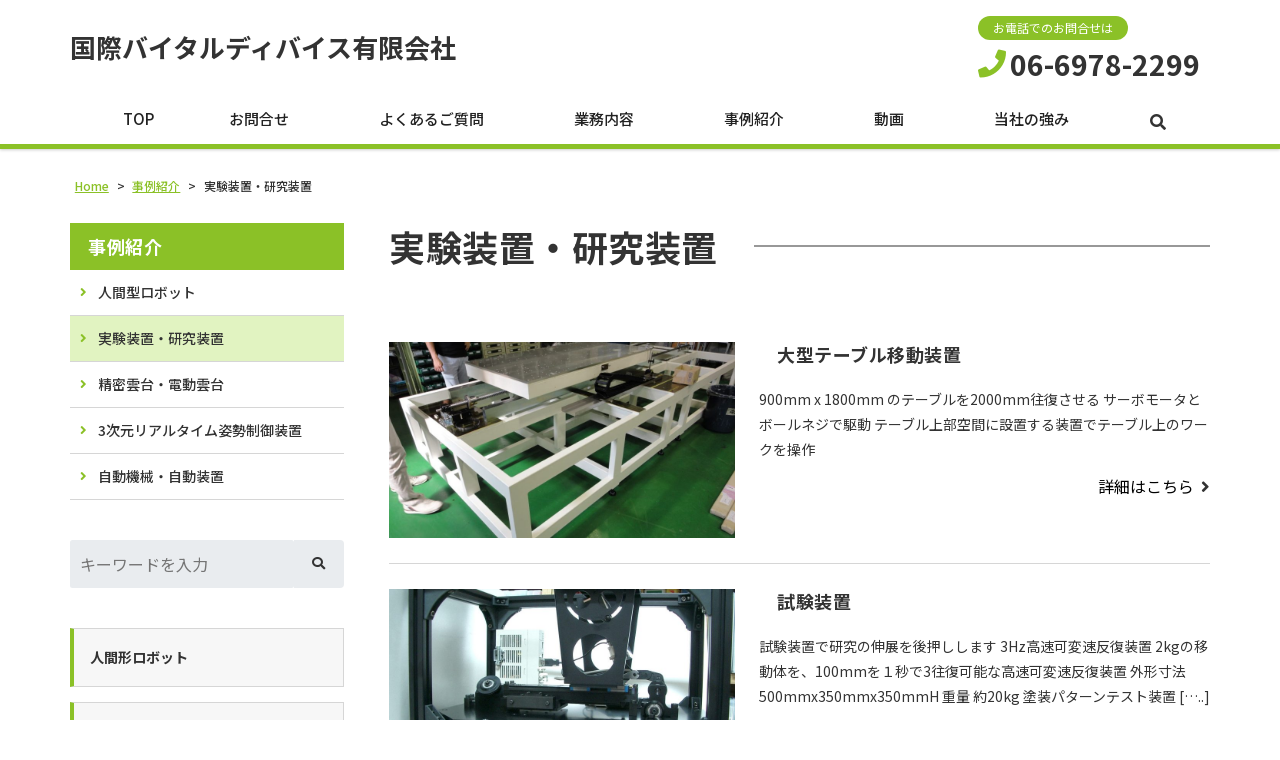

--- FILE ---
content_type: text/html; charset=UTF-8
request_url: https://vitald.net/case-category/apparatus/
body_size: 7858
content:
<!DOCTYPE html>
<html lang="ja"
	prefix="og: https://ogp.me/ns#" >
<head>
	<meta charset="UTF-8">
	<meta name="viewport" content="width=device-width, initial-scale=1, shrink-to-fit=no">
	<meta name="format-detection" content="telephone=no">
			<meta property="og:site_name" content="自動化機械　ロボット　試験装置 　旋回台　設計製作　国際バイタルディバイス">
<meta property="og:type" content="website">
<meta property="og:title" content="自動化機械　ロボット　試験装置 　旋回台　設計製作　国際バイタルディバイス">
<meta property="og:description" content="人間形ロボット 皮膚 姿勢制御装置 精密雲台 旋回台 自動機械 精密機械 FA装置 試験研置 走行車両 開発 試作 製作 ">
<meta property="og:url" content="https://vitald.net">
<meta property="og:image" content="https://vitald.net/wp-content/uploads/9230d11893babc7149458864b47a9303.jpg">

<meta property="og:locale" content="ja_JP">
		<link href="https://use.fontawesome.com/releases/v5.6.1/css/all.css" rel="stylesheet">
	<title>実験装置・研究装置 | 自動化機械 ロボット 試験装置 旋回台 設計製作 国際バイタルディバイス</title>

		<!-- All in One SEO 4.1.5.3 -->
		<meta name="robots" content="max-image-preview:large" />
		<link rel="canonical" href="https://vitald.net/case-category/apparatus/" />

		<script>

 var _gaq = _gaq || [];
 _gaq.push(['_setAccount', 'UA-31915026-1']);
 _gaq.push(['_trackPageview']);

 (function() {
  var ga = document.createElement('script'); ga.type = 'text/javascript'; ga.async = true;
  ga.src = ('https:' == document.location.protocol ? 'https://ssl' : 'http://www') + '.google-analytics.com/ga.js';
  var s = document.getElementsByTagName('script')[0]; s.parentNode.insertBefore(ga, s);
 })();

</script>
<!-- Global site tag (gtag.js) - Google Analytics -->
<script async src="https://www.googletagmanager.com/gtag/js?id=G-P1T5Y2L3VN"></script>
<script>
  window.dataLayer = window.dataLayer || [];
  function gtag(){dataLayer.push(arguments);}
  gtag('js', new Date());

  gtag('config', 'G-P1T5Y2L3VN');
</script>
		<meta name="google" content="nositelinkssearchbox" />
		<script type="application/ld+json" class="aioseo-schema">
			{"@context":"https:\/\/schema.org","@graph":[{"@type":"WebSite","@id":"https:\/\/vitald.net\/#website","url":"https:\/\/vitald.net\/","name":"\u81ea\u52d5\u5316\u6a5f\u68b0\u3000\u30ed\u30dc\u30c3\u30c8\u3000\u8a66\u9a13\u88c5\u7f6e \u3000\u65cb\u56de\u53f0\u3000\u8a2d\u8a08\u88fd\u4f5c\u3000\u56fd\u969b\u30d0\u30a4\u30bf\u30eb\u30c7\u30a3\u30d0\u30a4\u30b9","description":"\u4eba\u9593\u5f62\u30ed\u30dc\u30c3\u30c8 \u76ae\u819a \u59ff\u52e2\u5236\u5fa1\u88c5\u7f6e \u7cbe\u5bc6\u96f2\u53f0 \u65cb\u56de\u53f0 \u81ea\u52d5\u6a5f\u68b0 \u7cbe\u5bc6\u6a5f\u68b0 FA\u88c5\u7f6e \u8a66\u9a13\u7814\u7f6e \u8d70\u884c\u8eca\u4e21 \u958b\u767a \u8a66\u4f5c \u88fd\u4f5c","inLanguage":"ja","publisher":{"@id":"https:\/\/vitald.net\/#organization"}},{"@type":"Organization","@id":"https:\/\/vitald.net\/#organization","name":"\u56fd\u969b\u30d0\u30a4\u30bf\u30eb\u30c7\u30a3\u30d0\u30a4\u30b9\u6709\u9650\u4f1a\u793e","url":"https:\/\/vitald.net\/","logo":{"@type":"ImageObject","@id":"https:\/\/vitald.net\/#organizationLogo","url":"https:\/\/vitald.net\/wp-content\/uploads\/cropped-1d4e957d614c5243677954c6458f0494.jpg","width":300,"height":80},"image":{"@id":"https:\/\/vitald.net\/#organizationLogo"}},{"@type":"BreadcrumbList","@id":"https:\/\/vitald.net\/case-category\/apparatus\/#breadcrumblist","itemListElement":[{"@type":"ListItem","@id":"https:\/\/vitald.net\/#listItem","position":1,"item":{"@type":"WebPage","@id":"https:\/\/vitald.net\/","name":"\u30db\u30fc\u30e0","description":"\u81ea\u52d5\u6a5f\u68b0\u30fb\u5b9f\u9a13\u88c5\u7f6e \u3064\u304f\u308a\u307e\u3059 \u5358\u7d14\u4f5c\u696d\u306e\u81ea\u52d5\u5316\u3067\u304d\u307e\u3059 \u30d5\u30eb \u30aa\u30fc\u30c0\u30fc\u30e1\u30a4\u30c9\u8a2d\u8a08\u88fd\u4f5c \u88fd\u4f5c\u5b9f\u7e3e\u4f8b \u4eba\u9593\u5f62\u30ed\u30dc[.....]","url":"https:\/\/vitald.net\/"},"nextItem":"https:\/\/vitald.net\/case-category\/apparatus\/#listItem"},{"@type":"ListItem","@id":"https:\/\/vitald.net\/case-category\/apparatus\/#listItem","position":2,"item":{"@type":"WebPage","@id":"https:\/\/vitald.net\/case-category\/apparatus\/","name":"\u5b9f\u9a13\u88c5\u7f6e\u30fb\u7814\u7a76\u88c5\u7f6e","url":"https:\/\/vitald.net\/case-category\/apparatus\/"},"previousItem":"https:\/\/vitald.net\/#listItem"}]},{"@type":"CollectionPage","@id":"https:\/\/vitald.net\/case-category\/apparatus\/#collectionpage","url":"https:\/\/vitald.net\/case-category\/apparatus\/","name":"\u5b9f\u9a13\u88c5\u7f6e\u30fb\u7814\u7a76\u88c5\u7f6e | \u81ea\u52d5\u5316\u6a5f\u68b0 \u30ed\u30dc\u30c3\u30c8 \u8a66\u9a13\u88c5\u7f6e \u65cb\u56de\u53f0 \u8a2d\u8a08\u88fd\u4f5c \u56fd\u969b\u30d0\u30a4\u30bf\u30eb\u30c7\u30a3\u30d0\u30a4\u30b9","inLanguage":"ja","isPartOf":{"@id":"https:\/\/vitald.net\/#website"},"breadcrumb":{"@id":"https:\/\/vitald.net\/case-category\/apparatus\/#breadcrumblist"}}]}
		</script>
		<!-- All in One SEO -->

<link rel='stylesheet' id='wp-block-library-css'  href='https://vitald.net/wp-includes/css/dist/block-library/style.min.css' media='all' />
<link rel='stylesheet' id='wp-block-library-theme-css'  href='https://vitald.net/wp-includes/css/dist/block-library/theme.min.css' media='all' />
<link rel='stylesheet' id='dnd-upload-cf7-css'  href='https://vitald.net/wp-content/plugins/drag-and-drop-multiple-file-upload-contact-form-7/assets/css/dnd-upload-cf7.css' media='all' />
<link rel='stylesheet' id='contact-form-7-css'  href='https://vitald.net/wp-content/plugins/contact-form-7/includes/css/styles.css' media='all' />
<link rel='stylesheet' id='fancybox-css'  href='https://vitald.net/wp-content/plugins/easy-fancybox/css/jquery.fancybox.min.css' media='screen' />
<link rel='stylesheet' id='noto-sans-css'  href='https://fonts.googleapis.com/css?family=Noto+Sans+JP%3A400%2C500%2C700&#038;subset=japanese' media='all' />
<link rel='stylesheet' id='style-css'  href='https://vitald.net/wp-content/themes/yuki-company-2020/style.css?202601162357' media='all' />
<link rel='stylesheet' id='custom-css'  href='https://vitald.net/wp-content/themes/yuki-company-2020/custom.css' media='all' />
<script src='https://vitald.net/wp-includes/js/jquery/jquery.min.js' id='jquery-core-js'></script>
<script src='https://vitald.net/wp-includes/js/jquery/jquery-migrate.min.js' id='jquery-migrate-js'></script>
<script src='https://vitald.net/wp-content/themes/yuki-company-2020/js/jquery.matchHeight-min.js' id='matchHeight-js'></script>
<script src='https://vitald.net/wp-content/themes/yuki-company-2020/js/smartRollover.js' id='smartRollover-js'></script>
<script src='https://vitald.net/wp-content/themes/yuki-company-2020/js/general.js' id='general-js'></script>
<style id="custom-background-css">
body.custom-background { background-color: #ffffff; }
</style>
	</head>
<body class="archive tax-case-cat term-apparatus term-40 custom-background wp-custom-logo wp-embed-responsive sidebar-left theme-color-b">
<div id="wrapper" class="wrapper">
	<header id="header" class="site-header header1">
<div class="header-main">
	<div class="container">
		<p class="site-logo">
	<a href="https://vitald.net">国際バイタルディバイス有限会社</a>
</p>
		<div class="header-info">
	<div class="header-contact">
								<div class="header-contact-tel">
				<span class="header-contact-tel-tit">お電話でのお問合せは</span>
				<p class="tel-num">
					<i class="fas fa-phone"></i>
					<span class="tel-link">06-6978-2299</span>
				</p>
			</div>
						</div>
</div>			<button class="btn-hamburger" type="button" data-toggle="collapse" data-target=".mobilenav-overlay">
		<span class="btn-hamburger-icon">
			<span class="icon-bar"></span>
			<span class="icon-bar"></span>
			<span class="icon-bar"></span>
		</span>
		<span class="btn-hamburger-name">MENU</span>
	</button>
	<nav id="mobilenav" class="mobilenav mobilenav-overlay" role="navigation" itemscope itemtype="http://www.schema.org/SiteNavigationElement">
		<ul id="menu-mobile" class="menu"><li id="menu-item-784" class="menu-item menu-item-type-post_type menu-item-object-page menu-item-home menu-item-784"><a href="https://vitald.net/">　TOP</a></li>
<li id="menu-item-2949" class="menu-item menu-item-type-post_type menu-item-object-page menu-item-2949"><a href="https://vitald.net/movies/">　動画</a></li>
<li id="menu-item-789" class="menu-item menu-item-type-post_type menu-item-object-page menu-item-789"><a href="https://vitald.net/strong/">　当社の強み</a></li>
<li id="menu-item-788" class="menu-item menu-item-type-post_type menu-item-object-page menu-item-788"><a href="https://vitald.net/work/">　業務内容</a></li>
<li id="menu-item-4036" class="menu-item menu-item-type-post_type menu-item-object-page menu-item-4036"><a href="https://vitald.net/qa/">　よくあるご質問</a></li>
<li id="menu-item-1899" class="menu-item menu-item-type-custom menu-item-object-custom menu-item-1899 current-menu-item"><a href="/case/">事例紹介</a></li>
<li id="menu-item-791" class="menu-item menu-item-type-post_type menu-item-object-page menu-item-791"><a href="https://vitald.net/contact-2/">お問合せ</a></li>
<li id="menu-item-2946" class="menu-item menu-item-type-post_type menu-item-object-page menu-item-2946"><a href="https://vitald.net/work03/">　自動機械</a></li>
<li id="menu-item-2948" class="menu-item menu-item-type-post_type menu-item-object-page menu-item-2948"><a href="https://vitald.net/work05/">　試験装置</a></li>
<li id="menu-item-2944" class="menu-item menu-item-type-post_type menu-item-object-page menu-item-2944"><a href="https://vitald.net/work01/">　人間形ロボット</a></li>
<li id="menu-item-2945" class="menu-item menu-item-type-post_type menu-item-object-page menu-item-2945"><a href="https://vitald.net/work02/">　姿勢制御(不動)装置</a></li>
<li id="menu-item-2947" class="menu-item menu-item-type-post_type menu-item-object-page menu-item-2947"><a href="https://vitald.net/work04/">　精密雲台・旋回台</a></li>
<li id="menu-item-2950" class="menu-item menu-item-type-post_type menu-item-object-page menu-item-2950"><a href="https://vitald.net/new/">　新着情報</a></li>
<li id="menu-item-2951" class="menu-item menu-item-type-post_type menu-item-object-page menu-item-2951"><a href="https://vitald.net/about/">　会社情報・地図</a></li>
<li id="menu-item-2953" class="menu-item menu-item-type-post_type menu-item-object-page menu-item-2953"><a href="https://vitald.net/procurement/">　調達</a></li>
</ul>					<button class="btn-close" type="button" data-target=".mobilenav-overlay">Close</button>
			</nav>
	</div>
</div>
<div class="globalnav-wrap">
	<div class="container">
	<nav id="globalnav" class="globalnav" role="navigation">
	<ul class="menu">
		<li id="menu-item-1122" class="menu-item menu-item-type-post_type menu-item-object-page menu-item-home menu-item-1122"><a href="https://vitald.net/">　TOP</a></li>
<li id="menu-item-473" class="menu-item menu-item-type-post_type menu-item-object-page menu-item-473"><a href="https://vitald.net/contact-2/">お問合せ</a></li>
<li id="menu-item-4033" class="menu-item menu-item-type-post_type menu-item-object-page menu-item-4033"><a href="https://vitald.net/qa/">　よくあるご質問</a></li>
<li id="menu-item-627" class="menu-item menu-item-type-post_type menu-item-object-page menu-item-627"><a href="https://vitald.net/work/">　業務内容</a></li>
<li id="menu-item-472" class="menu-item menu-item-type-custom menu-item-object-custom menu-item-472"><a href="/case/">　事例紹介</a></li>
<li id="menu-item-3363" class="menu-item menu-item-type-post_type menu-item-object-page menu-item-3363"><a href="https://vitald.net/movies/">　動画</a></li>
<li id="menu-item-783" class="menu-item menu-item-type-post_type menu-item-object-page menu-item-783"><a href="https://vitald.net/strong/">　当社の強み</a></li>
				<li class="gnav-search">
			<span data-target=".search-over" class="gnav-search-btn"><i class="fas fa-search"></i></span>
			<div class="search-over">
				<form role="search" method="get" class="search-form" action="https://vitald.net/">
					<div class="search-table">
						<div class="search-button">
							<input type="submit" class="search-submit" value="&#xf002;">
						</div>
						<div class="search-field">
							<input type="search" class="s" placeholder="検索" value="" name="s" title="検索:">
						</div>
						<button class="search-field-close-btn" type="button" data-target=".search-over">
							<i class="fas fa-times"></i>
						</button>
					</div>
				</form>
			</div>
		</li>
			</ul>
</nav>	</div>
</div></header>
<div id="content" class="site-content">

<div class="breadcrumb-wrap">
	<div class="container">
		<div class="breadcrumb bcn-nav-xt" xmlns:v="http://rdf.data-vocabulary.org/#">
		<!-- Breadcrumb NavXT 6.6.0 -->
<span property="itemListElement" typeof="ListItem"><a property="item" typeof="WebPage" title="自動化機械　ロボット　試験装置 　旋回台　設計製作　国際バイタルディバイスへ移動" href="https://vitald.net" class="home"><span property="name">Home</span></a><meta property="position" content="1"></span> &gt; <span property="itemListElement" typeof="ListItem"><a property="item" typeof="WebPage" title="事例紹介へ移動" href="https://vitald.net/case/" class="post post-case-archive"><span property="name">事例紹介</span></a><meta property="position" content="2"></span> &gt; <span property="itemListElement" typeof="ListItem"><span property="name">実験装置・研究装置</span><meta property="position" content="3"></span>		</div>
	</div>
</div>
<div class="container">
	<main id="main" class="site-main">
	<div class="contents-archive">
			<h1 class="archive-title"><span>実験装置・研究装置</span></h1>
		<div class="posts">
					<article id="post-2858" class="post-item post-2858 case type-case status-publish has-post-thumbnail case-cat-apparatus">
								<figure class="post-thumbnail">
					<a href="https://vitald.net/case/ogatatable/">
						<img width="900" height="510" src="https://vitald.net/wp-content/uploads/9230d11893babc7149458864b47a9303-900x510.jpg" class="attachment-thumbnail size-thumbnail wp-post-image" alt="" loading="lazy" />					</a>
				</figure>
								<div class="post-entry-content">
					<h3 class="entry-title">
						<a href="https://vitald.net/case/ogatatable/" title="　大型テーブル移動装置">　大型テーブル移動装置</a>
					</h3>
										<div class="entry-summary"><p>900mm x 1800mm のテーブルを2000mm往復させる サーボモータとボールネジで駆動 テーブル上部空間に設置する装置でテーブル上のワークを操作</p>
</div>
					<div class="more-link">
						<a href="https://vitald.net/case/ogatatable/">詳細はこちら</a>
					</div>
				</div>
			</article>
					<article id="post-2850" class="post-item post-2850 case type-case status-publish has-post-thumbnail case-cat-apparatus">
								<figure class="post-thumbnail">
					<a href="https://vitald.net/case/jikkennsouti/">
						<img width="900" height="510" src="https://vitald.net/wp-content/uploads/6441e208ec6eff56e59f7d5a47dfb51d-1-900x510.jpg" class="attachment-thumbnail size-thumbnail wp-post-image" alt="" loading="lazy" />					</a>
				</figure>
								<div class="post-entry-content">
					<h3 class="entry-title">
						<a href="https://vitald.net/case/jikkennsouti/" title="　試験装置">　試験装置</a>
					</h3>
										<div class="entry-summary"><p>試験装置で研究の伸展を後押しします 3Hz高速可変速反復装置 2kgの移動体を、100mmを１秒で3往復可能な高速可変速反復装置 外形寸法 500mmx350mmx350mmH 重量 約20kg 塗装パターンテスト装置 [&#8230;..]</p>
</div>
					<div class="more-link">
						<a href="https://vitald.net/case/jikkennsouti/">詳細はこちら</a>
					</div>
				</div>
			</article>
				</div>
		</div>
	</main>
	<aside id="sidebar" class="sidebar">

<div class="sidebar-local-menu">
	<h4 class="sidebar-local-menu-heading"><span><a href="https://vitald.net/case/">事例紹介</a></span></h4>
	<div class="sidebar-local-menu-body">
		<ul>
			<li class="cat-item cat-item-39"><a href="https://vitald.net/case-category/humantype/">人間型ロボット</a>
</li>
	<li class="cat-item cat-item-40 current-cat"><a aria-current="page" href="https://vitald.net/case-category/apparatus/">実験装置・研究装置</a>
</li>
	<li class="cat-item cat-item-41"><a href="https://vitald.net/case-category/panhead/">精密雲台・電動雲台</a>
</li>
	<li class="cat-item cat-item-42"><a href="https://vitald.net/case-category/controldevice/">3次元リアルタイム姿勢制御装置</a>
</li>
	<li class="cat-item cat-item-43"><a href="https://vitald.net/case-category/automatic/">自動機械・自動装置</a>
</li>
		</ul>
	</div>
</div>
<div id="sidebar-widget-1" class="sidebar-widget">
<div id="search-2" class="widget widget_search"><form role="search" method="get" class="search-form" action="https://vitald.net/">
	<div class="search-field-wrap">
		<div class="search-field">
			<input type="search" class="s" placeholder="キーワードを入力" value="" name="s" title="検索:">
		</div>
		<div class="search-button">
			<input type="submit" class="search-submit" value="">
		</div>
	</div>
</form>
</div><div id="custom_html-4" class="widget_text widget widget_custom_html"><div class="textwidget custom-html-widget"><div class="sidebar-bnr">
	<ul class="sidebar-bnr-list">	
		<li class="sidebar-bnr-item">
			<a href="/work01">
				<span class="bnr-caption small">人間形ロボット</span>
			</a>
		</li>
		<li class="sidebar-bnr-item">
			<a href="/work02">
				<span class="bnr-caption small">姿勢制御装置</span>
			</a>
		</li>
			<li class="sidebar-bnr-item">
			<a href="/work03">
				<span class="bnr-caption small">自動機械</span>
			</a>
		</li>
		<li class="sidebar-bnr-item">
			<a href="/work04">
				<span class="bnr-caption small">精密雲台・旋回台</span>
			</a>
		</li>
		<li class="sidebar-bnr-item">
			<a href="/work05">
				<span class="bnr-caption small">試験装置</span>
			</a>
		</li>		
	</ul>
</div></div></div><div id="custom_html-5" class="widget_text widget widget_custom_html"><div class="textwidget custom-html-widget"><div class="sidebar-bnr">
	<ul class="sidebar-bnr-list">
		<li class="sidebar-bnr-item">
			<a href="/movies">
				<span class="bnr-caption">動画</span>
			</a>
		</li>
		<li class="sidebar-bnr-item">
			<a href="/new">
				<span class="bnr-caption">新着情報</span>
			</a>
		</li>
		<li class="sidebar-bnr-item">
			<a href="/about">
				<span class="bnr-caption">会社情報・地図</span>
			</a>
		</li>
		<li class="sidebar-bnr-item">
			<a href="/procurement">
				<span class="bnr-caption">調達</span>
			</a>
		</li>
	</ul>
</div></div></div></div>
<div id="sidebar-widget-2" class="sidebar-widget">
</div>
<div class="sidebar-contact">
	<h3 class="sidebar-contact-header">お問合せ</h3>
	<div class="sidebar-contact-body">
				<h4 class="company-name">国際バイタルディバイス有限会社</h4>
						<p class="company-tel"><i class="fas fa-phone"></i><span class="tel">06-6978-2299</span></p>
						<div class="company-address">
			<span class="company-postcode">〒537-0014</span>
			大阪本社：大阪市東成区大今里西1-12-7-103<br />
大阪営業所：大阪市東成区大今里西1-11-17		</div>
			
		
				<p class="company-mail"><a href="mailto:contact@vitald.net"><i class="fas fa-envelope"></i>contact@vitald.net</a></p>
		        <p class="sidebar-contact-btn-wrap">
		  <a class="sidebar-contact-btn" href="https://vitald.net/contact"><i class="fas fa-envelope"></i>お問合せフォーム</a>
    </p>
			</div>
</div>

<div id="sidebar-widget-4" class="sidebar-widget">
</div>

</aside>
</div>
</div>
<footer id="footer" class="site-footer has-footer-contact" role="contentinfo">
	<div class="footer-contact-wrapper">
	<div class="container">
		<div class="footer-contact">
						<h3 class="footer-contact-heading">
				自動機械つくります　業界問わず　試験装置・ロボット・治具・走行車両など							</h3>
						<div class="footer-contact-body has-company-tel">
								<div class="footer-contact-column contact-tel">
										<h4>9:00～18:00</h4>
										<p class="tel-number">
						<i class="fas fa-phone"></i><span class="tel">06-6978-2299</span>
					</p>
									</div>
												<div class="footer-contact-column contact-mail gutter">
														<h4>広告宣伝は御遠慮下さい</h4>
										<a class="btn-contact" href="https://vitald.net/contact"><i class="fas fa-envelope"></i>お問合せフォーム</a>
								</div>
			</div>
		</div>
	</div>
</div>
		<div class="footer-main">
		<div class="container">
			<div class="footer-main-row">
				<div class="footer-information">
	<h4 class="company-name">国際バイタルディバイス有限会社</h4>
	<div class="company-address">
	<span class="company-postcode">〒537-0014</span>
	大阪本社：大阪市東成区大今里西1-12-7-103<br />
大阪営業所：大阪市東成区大今里西1-11-17</div>
	
	<p class="company-tel">TEL：<span class="tel">06-6978-2299</span></p>


	<p class="company-mail"><a href="mailto:contact@vitald.net">contact@vitald.net</a></p>
</div>				<div class="footernav-wrap">
	<div class="footernav1 footernav">
	<ul id="menu-footer1" class="menu"><li id="menu-item-551" class="menu-item menu-item-type-post_type menu-item-object-page menu-item-home menu-item-551"><a href="https://vitald.net/">　TOP</a></li>
<li id="menu-item-806" class="menu-item menu-item-type-post_type menu-item-object-page menu-item-806"><a href="https://vitald.net/strong/">　当社の強み</a></li>
<li id="menu-item-646" class="menu-item menu-item-type-post_type menu-item-object-page menu-item-646"><a href="https://vitald.net/work/">　業務内容</a></li>
<li id="menu-item-807" class="menu-item menu-item-type-custom menu-item-object-custom menu-item-807 current-menu-item"><a href="/case/">事例紹介</a></li>
<li id="menu-item-552" class="menu-item menu-item-type-post_type menu-item-object-page menu-item-552"><a href="https://vitald.net/contact-2/">お問合せ</a></li>
</ul>	</div>
	<div class="footernav2 footernav">
	<ul id="menu-footer2" class="menu"><li id="menu-item-2760" class="menu-item menu-item-type-post_type menu-item-object-page menu-item-2760"><a href="https://vitald.net/work01/">　人間形ロボット</a></li>
<li id="menu-item-2761" class="menu-item menu-item-type-post_type menu-item-object-page menu-item-2761"><a href="https://vitald.net/work02/">　姿勢制御(不動)装置</a></li>
<li id="menu-item-2762" class="menu-item menu-item-type-post_type menu-item-object-page menu-item-2762"><a href="https://vitald.net/work03/">　自動機械</a></li>
<li id="menu-item-2763" class="menu-item menu-item-type-post_type menu-item-object-page menu-item-2763"><a href="https://vitald.net/work04/">　精密雲台・旋回台</a></li>
<li id="menu-item-2764" class="menu-item menu-item-type-post_type menu-item-object-page menu-item-2764"><a href="https://vitald.net/work05/">　試験装置</a></li>
</ul>	</div>
	<div class="footernav3 footernav">
	<ul id="menu-footer3" class="menu"><li id="menu-item-2773" class="menu-item menu-item-type-post_type menu-item-object-page menu-item-2773"><a href="https://vitald.net/new/">　新着情報</a></li>
<li id="menu-item-2767" class="menu-item menu-item-type-post_type menu-item-object-page menu-item-2767"><a href="https://vitald.net/about/">　会社情報・地図</a></li>
<li id="menu-item-2774" class="menu-item menu-item-type-post_type menu-item-object-page menu-item-2774"><a href="https://vitald.net/procurement/">　調達</a></li>
<li id="menu-item-2769" class="menu-item menu-item-type-post_type menu-item-object-page menu-item-privacy-policy menu-item-2769"><a href="https://vitald.net/pp/">プライバシーポリシー</a></li>
<li id="menu-item-2770" class="menu-item menu-item-type-post_type menu-item-object-page menu-item-2770"><a href="https://vitald.net/links/">リンク集</a></li>
<li id="menu-item-2771" class="menu-item menu-item-type-post_type menu-item-object-page menu-item-2771"><a href="https://vitald.net/sitemap/">　サイトマップ</a></li>
</ul>	</div>
</div>			</div>
		</div>
	</div>
	<div class="footer-copyright">
	<div class="container">
				<a href="https://vitald.net"><small class="copyright">Copyright © 2023 国際バイタルディバイス All Rights Reserved.</small></a>
			</div>
</div></footer>
<div class="pagetop"><a href="#wrapper"><i class="fas fa-angle-up"></i></a></div>
</div>
<script>
  if(jQuery('.wpcf7').length){
    var wpcf7Elm = document.querySelector( '.wpcf7' );
    wpcf7Elm.addEventListener( 'wpcf7mailsent', function( event ) {
     location.replace('https://vitald.net/thanks_contact');
   }, false );
  }
</script>
<script id='contact-form-7-js-extra'>
/* <![CDATA[ */
var wpcf7 = {"apiSettings":{"root":"https:\/\/vitald.net\/wp-json\/contact-form-7\/v1","namespace":"contact-form-7\/v1"}};
/* ]]> */
</script>
<script src='https://vitald.net/wp-content/plugins/contact-form-7/includes/js/scripts.js' id='contact-form-7-js'></script>
<script src='https://vitald.net/wp-content/plugins/drag-and-drop-multiple-file-upload-contact-form-7/assets/js/codedropz-uploader-min.js' id='codedropz-uploader-js'></script>
<script id='dnd-upload-cf7-js-extra'>
/* <![CDATA[ */
var dnd_cf7_uploader = {"ajax_url":"https:\/\/vitald.net\/wp-admin\/admin-ajax.php","ajax_nonce":"dfdbbee659","drag_n_drop_upload":{"tag":"h3","text":"Drag & Drop Files Here","or_separator":"or","browse":"Browse Files","server_max_error":"The uploaded file exceeds the maximum upload size of your server.","large_file":"Uploaded file is too large","inavalid_type":"Uploaded file is not allowed for file type","max_file_limit":"Note : Some of the files are not uploaded ( Only %count% files allowed )","required":"This field is required.","delete":{"text":"deleting","title":"Remove"}},"dnd_text_counter":"of","disable_btn":""};
/* ]]> */
</script>
<script src='https://vitald.net/wp-content/plugins/drag-and-drop-multiple-file-upload-contact-form-7/assets/js/dnd-upload-cf7.js' id='dnd-upload-cf7-js'></script>
<script src='https://vitald.net/wp-content/plugins/easy-fancybox/js/jquery.fancybox.min.js' id='jquery-fancybox-js'></script>
<script id='jquery-fancybox-js-after'>
var fb_timeout, fb_opts={'overlayShow':true,'hideOnOverlayClick':true,'showCloseButton':true,'margin':20,'centerOnScroll':true,'enableEscapeButton':true,'autoScale':true };
if(typeof easy_fancybox_handler==='undefined'){
var easy_fancybox_handler=function(){
jQuery('.nofancybox,a.wp-block-file__button,a.pin-it-button,a[href*="pinterest.com/pin/create"],a[href*="facebook.com/share"],a[href*="twitter.com/share"]').addClass('nolightbox');
/* IMG */
var fb_IMG_select='a[href*=".jpg"]:not(.nolightbox,li.nolightbox>a),area[href*=".jpg"]:not(.nolightbox),a[href*=".jpeg"]:not(.nolightbox,li.nolightbox>a),area[href*=".jpeg"]:not(.nolightbox),a[href*=".png"]:not(.nolightbox,li.nolightbox>a),area[href*=".png"]:not(.nolightbox),a[href*=".webp"]:not(.nolightbox,li.nolightbox>a),area[href*=".webp"]:not(.nolightbox)';
jQuery(fb_IMG_select).addClass('fancybox image');
var fb_IMG_sections=jQuery('.gallery,.wp-block-gallery,.tiled-gallery,.wp-block-jetpack-tiled-gallery');
fb_IMG_sections.each(function(){jQuery(this).find(fb_IMG_select).attr('rel','gallery-'+fb_IMG_sections.index(this));});
jQuery('a.fancybox,area.fancybox,li.fancybox a').each(function(){jQuery(this).fancybox(jQuery.extend({},fb_opts,{'transitionIn':'elastic','easingIn':'easeOutBack','transitionOut':'elastic','easingOut':'easeInBack','opacity':false,'hideOnContentClick':false,'titleShow':true,'titlePosition':'over','titleFromAlt':true,'showNavArrows':true,'enableKeyboardNav':true,'cyclic':false}))});};
jQuery('a.fancybox-close').on('click',function(e){e.preventDefault();jQuery.fancybox.close()});
};
var easy_fancybox_auto=function(){setTimeout(function(){jQuery('#fancybox-auto').trigger('click')},1000);};
jQuery(easy_fancybox_handler);jQuery(document).on('post-load',easy_fancybox_handler);
jQuery(easy_fancybox_auto);
</script>
<script src='https://vitald.net/wp-content/plugins/easy-fancybox/js/jquery.easing.min.js' id='jquery-easing-js'></script>
<script src='https://vitald.net/wp-content/plugins/easy-fancybox/js/jquery.mousewheel.min.js' id='jquery-mousewheel-js'></script>
</body>
</html>